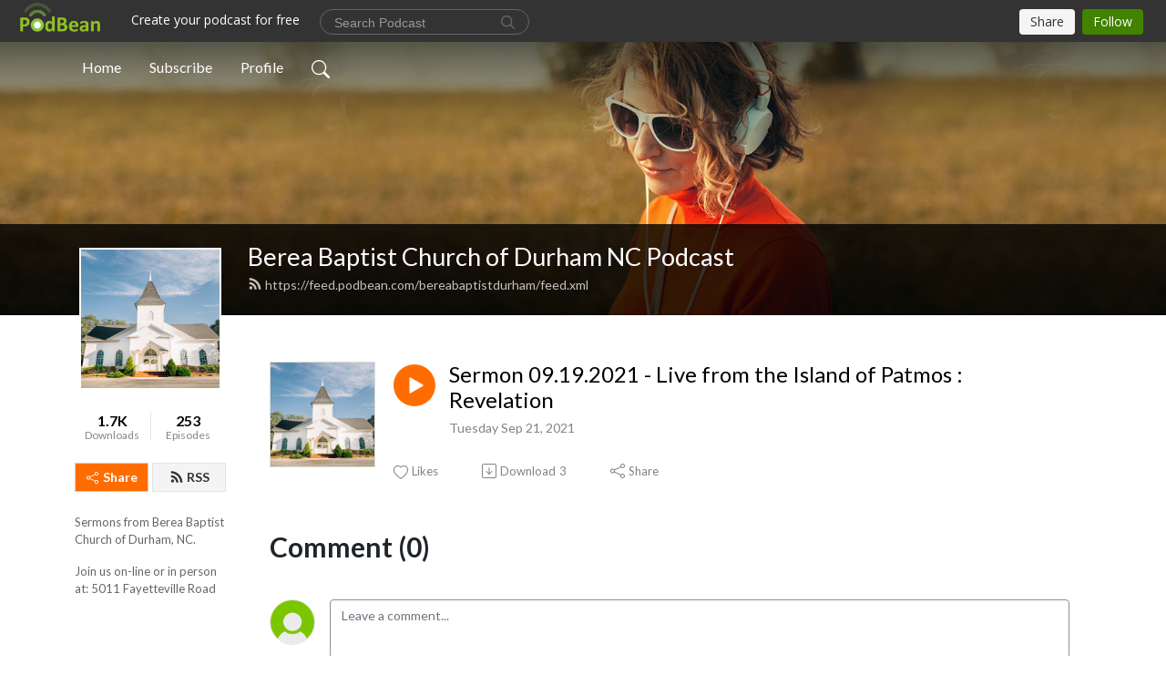

--- FILE ---
content_type: application/javascript; charset=UTF-8
request_url: https://www.podbean.com/cdn-cgi/challenge-platform/h/g/scripts/jsd/d39f91d70ce1/main.js?
body_size: 4558
content:
window._cf_chl_opt={uYln4:'g'};~function(J1,g,V,H,e,M,S,n){J1=B,function(m,A,Jk,J0,c,X){for(Jk={m:608,A:531,c:508,X:561,h:589,L:549,s:598,N:616,T:530,O:595,x:567},J0=B,c=m();!![];)try{if(X=parseInt(J0(Jk.m))/1+-parseInt(J0(Jk.A))/2*(-parseInt(J0(Jk.c))/3)+-parseInt(J0(Jk.X))/4*(-parseInt(J0(Jk.h))/5)+-parseInt(J0(Jk.L))/6+-parseInt(J0(Jk.s))/7+parseInt(J0(Jk.N))/8*(-parseInt(J0(Jk.T))/9)+parseInt(J0(Jk.O))/10*(parseInt(J0(Jk.x))/11),A===X)break;else c.push(c.shift())}catch(h){c.push(c.shift())}}(J,811941),g=this||self,V=g[J1(573)],H={},H[J1(524)]='o',H[J1(553)]='s',H[J1(586)]='u',H[J1(575)]='z',H[J1(582)]='n',H[J1(497)]='I',H[J1(613)]='b',e=H,g[J1(529)]=function(A,X,h,L,Jb,JP,Jn,J6,N,T,O,x,Z,Q){if(Jb={m:554,A:516,c:519,X:516,h:563,L:562,s:603,N:563,T:603,O:538,x:559,a:503,Z:591,Q:587},JP={m:547,A:503,c:500},Jn={m:512,A:527,c:546,X:577},J6=J1,null===X||void 0===X)return L;for(N=o(X),A[J6(Jb.m)][J6(Jb.A)]&&(N=N[J6(Jb.c)](A[J6(Jb.m)][J6(Jb.X)](X))),N=A[J6(Jb.h)][J6(Jb.L)]&&A[J6(Jb.s)]?A[J6(Jb.N)][J6(Jb.L)](new A[(J6(Jb.T))](N)):function(D,J7,C){for(J7=J6,D[J7(JP.m)](),C=0;C<D[J7(JP.A)];D[C+1]===D[C]?D[J7(JP.c)](C+1,1):C+=1);return D}(N),T='nAsAaAb'.split('A'),T=T[J6(Jb.O)][J6(Jb.x)](T),O=0;O<N[J6(Jb.a)];x=N[O],Z=F(A,X,x),T(Z)?(Q='s'===Z&&!A[J6(Jb.Z)](X[x]),J6(Jb.Q)===h+x?s(h+x,Z):Q||s(h+x,X[x])):s(h+x,Z),O++);return L;function s(D,C,J5){J5=B,Object[J5(Jn.m)][J5(Jn.A)][J5(Jn.c)](L,C)||(L[C]=[]),L[C][J5(Jn.X)](D)}},M=J1(580)[J1(535)](';'),S=M[J1(538)][J1(559)](M),g[J1(505)]=function(m,A,Jh,J8,X,h,L,s){for(Jh={m:511,A:503,c:609,X:577,h:594},J8=J1,X=Object[J8(Jh.m)](A),h=0;h<X[J8(Jh.A)];h++)if(L=X[h],'f'===L&&(L='N'),m[L]){for(s=0;s<A[X[h]][J8(Jh.A)];-1===m[L][J8(Jh.c)](A[X[h]][s])&&(S(A[X[h]][s])||m[L][J8(Jh.X)]('o.'+A[X[h]][s])),s++);}else m[L]=A[X[h]][J8(Jh.h)](function(N){return'o.'+N})},n=function(Ji,JW,Jz,JC,Jf,JH,A,c,X){return Ji={m:537,A:597},JW={m:496,A:577,c:496,X:496,h:565,L:496,s:540,N:577},Jz={m:503},JC={m:517},Jf={m:503,A:540,c:512,X:527,h:546,L:512,s:546,N:512,T:517,O:577,x:517,a:577,Z:577,Q:496,D:577,f:546,C:577,z:517,W:496,i:577,U:565},JH=J1,A=String[JH(Ji.m)],c={'h':function(h,JD){return JD={m:600,A:540},h==null?'':c.g(h,6,function(L,Je){return Je=B,Je(JD.m)[Je(JD.A)](L)})},'g':function(L,s,N,Jy,T,O,x,Z,Q,D,C,z,W,i,U,E,I,K){if(Jy=JH,L==null)return'';for(O={},x={},Z='',Q=2,D=3,C=2,z=[],W=0,i=0,U=0;U<L[Jy(Jf.m)];U+=1)if(E=L[Jy(Jf.A)](U),Object[Jy(Jf.c)][Jy(Jf.X)][Jy(Jf.h)](O,E)||(O[E]=D++,x[E]=!0),I=Z+E,Object[Jy(Jf.L)][Jy(Jf.X)][Jy(Jf.s)](O,I))Z=I;else{if(Object[Jy(Jf.N)][Jy(Jf.X)][Jy(Jf.s)](x,Z)){if(256>Z[Jy(Jf.T)](0)){for(T=0;T<C;W<<=1,i==s-1?(i=0,z[Jy(Jf.O)](N(W)),W=0):i++,T++);for(K=Z[Jy(Jf.x)](0),T=0;8>T;W=K&1|W<<1,s-1==i?(i=0,z[Jy(Jf.a)](N(W)),W=0):i++,K>>=1,T++);}else{for(K=1,T=0;T<C;W=K|W<<1,i==s-1?(i=0,z[Jy(Jf.Z)](N(W)),W=0):i++,K=0,T++);for(K=Z[Jy(Jf.x)](0),T=0;16>T;W=K&1|W<<1.77,i==s-1?(i=0,z[Jy(Jf.a)](N(W)),W=0):i++,K>>=1,T++);}Q--,Q==0&&(Q=Math[Jy(Jf.Q)](2,C),C++),delete x[Z]}else for(K=O[Z],T=0;T<C;W=W<<1.81|K&1,s-1==i?(i=0,z[Jy(Jf.D)](N(W)),W=0):i++,K>>=1,T++);Z=(Q--,0==Q&&(Q=Math[Jy(Jf.Q)](2,C),C++),O[I]=D++,String(E))}if(''!==Z){if(Object[Jy(Jf.c)][Jy(Jf.X)][Jy(Jf.f)](x,Z)){if(256>Z[Jy(Jf.T)](0)){for(T=0;T<C;W<<=1,s-1==i?(i=0,z[Jy(Jf.a)](N(W)),W=0):i++,T++);for(K=Z[Jy(Jf.x)](0),T=0;8>T;W=K&1|W<<1,s-1==i?(i=0,z[Jy(Jf.D)](N(W)),W=0):i++,K>>=1,T++);}else{for(K=1,T=0;T<C;W=K|W<<1,i==s-1?(i=0,z[Jy(Jf.C)](N(W)),W=0):i++,K=0,T++);for(K=Z[Jy(Jf.z)](0),T=0;16>T;W=1&K|W<<1,s-1==i?(i=0,z[Jy(Jf.C)](N(W)),W=0):i++,K>>=1,T++);}Q--,0==Q&&(Q=Math[Jy(Jf.W)](2,C),C++),delete x[Z]}else for(K=O[Z],T=0;T<C;W=W<<1.33|1.16&K,i==s-1?(i=0,z[Jy(Jf.O)](N(W)),W=0):i++,K>>=1,T++);Q--,Q==0&&C++}for(K=2,T=0;T<C;W=W<<1.04|1.44&K,i==s-1?(i=0,z[Jy(Jf.i)](N(W)),W=0):i++,K>>=1,T++);for(;;)if(W<<=1,s-1==i){z[Jy(Jf.C)](N(W));break}else i++;return z[Jy(Jf.U)]('')},'j':function(h,JF){return JF=JH,h==null?'':''==h?null:c.i(h[JF(Jz.m)],32768,function(L,Jo){return Jo=JF,h[Jo(JC.m)](L)})},'i':function(L,s,N,Ju,T,O,x,Z,Q,D,C,z,W,i,U,E,K,I){for(Ju=JH,T=[],O=4,x=4,Z=3,Q=[],z=N(0),W=s,i=1,D=0;3>D;T[D]=D,D+=1);for(U=0,E=Math[Ju(JW.m)](2,2),C=1;E!=C;I=z&W,W>>=1,W==0&&(W=s,z=N(i++)),U|=(0<I?1:0)*C,C<<=1);switch(U){case 0:for(U=0,E=Math[Ju(JW.m)](2,8),C=1;C!=E;I=W&z,W>>=1,0==W&&(W=s,z=N(i++)),U|=C*(0<I?1:0),C<<=1);K=A(U);break;case 1:for(U=0,E=Math[Ju(JW.m)](2,16),C=1;E!=C;I=W&z,W>>=1,0==W&&(W=s,z=N(i++)),U|=C*(0<I?1:0),C<<=1);K=A(U);break;case 2:return''}for(D=T[3]=K,Q[Ju(JW.A)](K);;){if(i>L)return'';for(U=0,E=Math[Ju(JW.m)](2,Z),C=1;E!=C;I=W&z,W>>=1,0==W&&(W=s,z=N(i++)),U|=(0<I?1:0)*C,C<<=1);switch(K=U){case 0:for(U=0,E=Math[Ju(JW.c)](2,8),C=1;C!=E;I=z&W,W>>=1,0==W&&(W=s,z=N(i++)),U|=C*(0<I?1:0),C<<=1);T[x++]=A(U),K=x-1,O--;break;case 1:for(U=0,E=Math[Ju(JW.X)](2,16),C=1;E!=C;I=W&z,W>>=1,W==0&&(W=s,z=N(i++)),U|=C*(0<I?1:0),C<<=1);T[x++]=A(U),K=x-1,O--;break;case 2:return Q[Ju(JW.h)]('')}if(O==0&&(O=Math[Ju(JW.L)](2,Z),Z++),T[K])K=T[K];else if(x===K)K=D+D[Ju(JW.s)](0);else return null;Q[Ju(JW.N)](K),T[x++]=D+K[Ju(JW.s)](0),O--,D=K,O==0&&(O=Math[Ju(JW.L)](2,Z),Z++)}}},X={},X[JH(Ji.A)]=c.h,X}(),P();function R(Jt,J9,c,X,h,L,s){J9=(Jt={m:592,A:581,c:533,X:543,h:513,L:541,s:499,N:578,T:504,O:607,x:545,a:541,Z:614},J1);try{return c=V[J9(Jt.m)](J9(Jt.A)),c[J9(Jt.c)]=J9(Jt.X),c[J9(Jt.h)]='-1',V[J9(Jt.L)][J9(Jt.s)](c),X=c[J9(Jt.N)],h={},h=mlwE4(X,X,'',h),h=mlwE4(X,X[J9(Jt.T)]||X[J9(Jt.O)],'n.',h),h=mlwE4(X,c[J9(Jt.x)],'d.',h),V[J9(Jt.a)][J9(Jt.Z)](c),L={},L.r=h,L.e=null,L}catch(N){return s={},s.r={},s.e=N,s}}function d(m,A,Ja,Jx,JO,JT,Jm,c,X,h){Ja={m:507,A:611,c:599,X:601,h:604,L:566,s:552,N:599,T:576,O:574,x:588,a:617,Z:615,Q:570,D:532,f:569,C:544,z:588,W:520,i:597,U:502},Jx={m:584},JO={m:572,A:572,c:593,X:518},JT={m:617},Jm=J1,c=g[Jm(Ja.m)],console[Jm(Ja.A)](g[Jm(Ja.c)]),X=new g[(Jm(Ja.X))](),X[Jm(Ja.h)](Jm(Ja.L),Jm(Ja.s)+g[Jm(Ja.N)][Jm(Ja.T)]+Jm(Ja.O)+c.r),c[Jm(Ja.x)]&&(X[Jm(Ja.a)]=5e3,X[Jm(Ja.Z)]=function(JA){JA=Jm,A(JA(JT.m))}),X[Jm(Ja.Q)]=function(Jc){Jc=Jm,X[Jc(JO.m)]>=200&&X[Jc(JO.A)]<300?A(Jc(JO.c)):A(Jc(JO.X)+X[Jc(JO.m)])},X[Jm(Ja.D)]=function(Jg){Jg=Jm,A(Jg(Jx.m))},h={'t':G(),'lhr':V[Jm(Ja.f)]&&V[Jm(Ja.f)][Jm(Ja.C)]?V[Jm(Ja.f)][Jm(Ja.C)]:'','api':c[Jm(Ja.z)]?!![]:![],'payload':m},X[Jm(Ja.W)](n[Jm(Ja.i)](JSON[Jm(Ja.U)](h)))}function P(JI,Jq,Jr,JM,m,A,c,X,h){if(JI={m:507,A:588,c:605,X:498,h:534,L:548,s:568},Jq={m:605,A:498,c:568},Jr={m:522},JM=J1,m=g[JM(JI.m)],!m)return;if(!j())return;(A=![],c=m[JM(JI.A)]===!![],X=function(JS,L){if(JS=JM,!A){if(A=!![],!j())return;L=R(),d(L.r,function(s){b(m,s)}),L.e&&Y(JS(Jr.m),L.e)}},V[JM(JI.c)]!==JM(JI.X))?X():g[JM(JI.h)]?V[JM(JI.h)](JM(JI.L),X):(h=V[JM(JI.s)]||function(){},V[JM(JI.s)]=function(Jw){Jw=JM,h(),V[Jw(Jq.m)]!==Jw(Jq.A)&&(V[Jw(Jq.c)]=h,X())})}function j(JN,Jv,m,A,c){return JN={m:596,A:555},Jv=J1,m=3600,A=G(),c=Math[Jv(JN.m)](Date[Jv(JN.A)]()/1e3),c-A>m?![]:!![]}function Y(X,h,JQ,JV,L,s,N,T,O,x,a,Z){if(JQ={m:501,A:610,c:507,X:552,h:599,L:576,s:606,N:571,T:601,O:604,x:566,a:617,Z:615,Q:523,D:599,f:560,C:556,z:599,W:515,i:514,U:599,E:583,I:557,l:599,K:539,JD:536,Jp:585,Jf:526,JC:506,Jz:520,JW:597},JV=J1,!k(.01))return![];s=(L={},L[JV(JQ.m)]=X,L[JV(JQ.A)]=h,L);try{N=g[JV(JQ.c)],T=JV(JQ.X)+g[JV(JQ.h)][JV(JQ.L)]+JV(JQ.s)+N.r+JV(JQ.N),O=new g[(JV(JQ.T))](),O[JV(JQ.O)](JV(JQ.x),T),O[JV(JQ.a)]=2500,O[JV(JQ.Z)]=function(){},x={},x[JV(JQ.Q)]=g[JV(JQ.D)][JV(JQ.f)],x[JV(JQ.C)]=g[JV(JQ.z)][JV(JQ.W)],x[JV(JQ.i)]=g[JV(JQ.U)][JV(JQ.E)],x[JV(JQ.I)]=g[JV(JQ.l)][JV(JQ.K)],a=x,Z={},Z[JV(JQ.JD)]=s,Z[JV(JQ.Jp)]=a,Z[JV(JQ.Jf)]=JV(JQ.JC),O[JV(JQ.Jz)](n[JV(JQ.JW)](Z))}catch(Q){}}function J(JK){return JK='POST,12463PVhcly,onreadystatechange,location,onload,/invisible/jsd,status,document,/jsd/oneshot/d39f91d70ce1/0.5118713188220212:1767579722:X2H9vZM46En06nx7bhOaW9abFZdKIDloXmncbrJruPA/,symbol,uYln4,push,contentWindow,Function,_cf_chl_opt;mhsH6;xkyRk9;FTrD2;leJV9;BCMtt1;sNHpA9;GKPzo4;AdbX0;REiSI4;xriGD7;jwjCc3;agiDh2;MQCkM2;mlwE4;kuIdX1;aLEay4;cThi2,iframe,number,kgZMo4,xhr-error,chctx,undefined,d.cookie,api,315FlMRsE,event,isNaN,createElement,success,map,7390cvcVYj,floor,iWiMPdEzFA,9437365eezHJs,_cf_chl_opt,OfjV4AUGIWbDoQg9vcYaeyxBLuidh$-n7pk3mTKz+lFXt2HS10PMZ56wRJrN8qsCE,XMLHttpRequest,sid,Set,open,readyState,/b/ov1/0.5118713188220212:1767579722:X2H9vZM46En06nx7bhOaW9abFZdKIDloXmncbrJruPA/,navigator,888879xuPPhs,indexOf,error,log,[native code],boolean,removeChild,ontimeout,407656TzQLJC,timeout,pow,bigint,loading,appendChild,splice,msg,stringify,length,clientInformation,kuIdX1,jsd,__CF$cv$params,763023UErtoT,random,detail,keys,prototype,tabIndex,chlApiRumWidgetAgeMs,TbVa1,getOwnPropertyNames,charCodeAt,http-code:,concat,send,cloudflare-invisible,error on cf_chl_props,chlApiSitekey,object,function,source,hasOwnProperty,parent,mlwE4,81VINRKA,8kbmBCc,onerror,style,addEventListener,split,errorInfoObject,fromCharCode,includes,HkTQ2,charAt,body,toString,display: none,href,contentDocument,call,sort,DOMContentLoaded,7566672Uraslg,postMessage,catch,/cdn-cgi/challenge-platform/h/,string,Object,now,chlApiUrl,chlApiClientVersion,getPrototypeOf,bind,gwUy0,72148gcSmrF,from,Array,isArray,join'.split(','),J=function(){return JK},J()}function b(c,X,Jl,JR,h,L,s){if(Jl={m:521,A:588,c:593,X:526,h:602,L:590,s:528,N:550,T:526,O:610,x:510},JR=J1,h=JR(Jl.m),!c[JR(Jl.A)])return;X===JR(Jl.c)?(L={},L[JR(Jl.X)]=h,L[JR(Jl.h)]=c.r,L[JR(Jl.L)]=JR(Jl.c),g[JR(Jl.s)][JR(Jl.N)](L,'*')):(s={},s[JR(Jl.T)]=h,s[JR(Jl.h)]=c.r,s[JR(Jl.L)]=JR(Jl.O),s[JR(Jl.x)]=X,g[JR(Jl.s)][JR(Jl.N)](s,'*'))}function k(m,JL,JJ){return JL={m:509},JJ=J1,Math[JJ(JL.m)]()<m}function F(m,A,X,Jd,J3,h){J3=(Jd={m:551,A:563,c:564,X:563,h:525},J1);try{return A[X][J3(Jd.m)](function(){}),'p'}catch(L){}try{if(A[X]==null)return void 0===A[X]?'u':'x'}catch(s){return'i'}return m[J3(Jd.A)][J3(Jd.c)](A[X])?'a':A[X]===m[J3(Jd.X)]?'C':A[X]===!0?'T':A[X]===!1?'F':(h=typeof A[X],J3(Jd.h)==h?y(m,A[X])?'N':'f':e[h]||'?')}function o(m,JY,J4,A){for(JY={m:519,A:511,c:558},J4=J1,A=[];null!==m;A=A[J4(JY.m)](Object[J4(JY.A)](m)),m=Object[J4(JY.c)](m));return A}function B(v,m,A){return A=J(),B=function(c,g,V){return c=c-496,V=A[c],V},B(v,m)}function G(Js,JB,m){return Js={m:507,A:596},JB=J1,m=g[JB(Js.m)],Math[JB(Js.A)](+atob(m.t))}function y(m,A,JG,J2){return JG={m:579,A:512,c:542,X:546,h:609,L:612},J2=J1,A instanceof m[J2(JG.m)]&&0<m[J2(JG.m)][J2(JG.A)][J2(JG.c)][J2(JG.X)](A)[J2(JG.h)](J2(JG.L))}}()